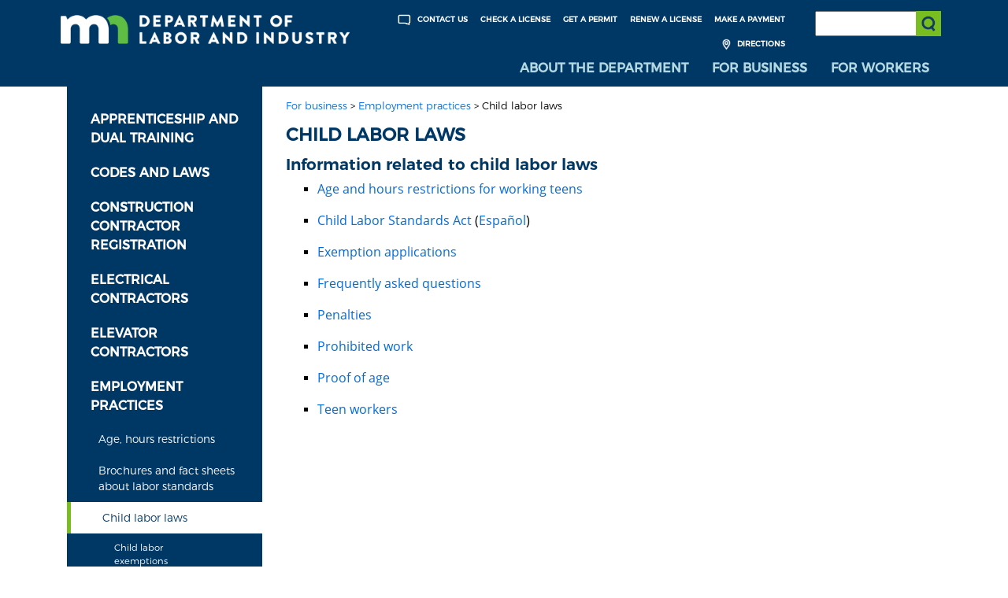

--- FILE ---
content_type: text/html; charset=UTF-8
request_url: https://dli.mn.gov/child-labor
body_size: 6442
content:
<!DOCTYPE html>
<html lang="en" dir="ltr" prefix="content: http://purl.org/rss/1.0/modules/content/  dc: http://purl.org/dc/terms/  foaf: http://xmlns.com/foaf/0.1/  og: http://ogp.me/ns#  rdfs: http://www.w3.org/2000/01/rdf-schema#  schema: http://schema.org/  sioc: http://rdfs.org/sioc/ns#  sioct: http://rdfs.org/sioc/types#  skos: http://www.w3.org/2004/02/skos/core#  xsd: http://www.w3.org/2001/XMLSchema# ">
<head>
  <meta charset="utf-8" />
<script async src="https://www.googletagmanager.com/gtag/js?id=UA-117923289-1"></script>
<script>window.dataLayer = window.dataLayer || [];function gtag(){dataLayer.push(arguments)};gtag("js", new Date());gtag("set", "developer_id.dMDhkMT", true);gtag("config", "UA-117923289-1", {"groups":"default","anonymize_ip":true,"page_placeholder":"PLACEHOLDER_page_path","allow_ad_personalization_signals":false});gtag("config", "G-K5G3R6FD7X", {"groups":"default","page_placeholder":"PLACEHOLDER_page_location","allow_ad_personalization_signals":false});</script>
<meta name="description" content="Information related to child labor laws Age and hours restrictions for working teens Child Labor Standards Act (Español)" />
<link rel="canonical" href="https://dli.mn.gov/child-labor" />
<meta name="msvalidate.01" content="74617E5256DFA1D2A68FFB99CA637432" />
<meta name="Generator" content="Drupal 10 (https://www.drupal.org)" />
<meta name="MobileOptimized" content="width" />
<meta name="HandheldFriendly" content="true" />
<meta name="viewport" content="width=device-width, initial-scale=1.0" />
<link rel="icon" href="/themes/DLI/favicon.ico" type="image/vnd.microsoft.icon" />
<link rel="canonical" href="https://dli.mn.gov/child-labor" />
<link rel="shortlink" href="https://dli.mn.gov/node/776" />
<script>(function(w,d,s,l,i){w[l]=w[l]||[];w[l].push({'gtm.start':new Date().getTime(),event:'gtm.js'});var f=d.getElementsByTagName(s)[0];var j=d.createElement(s);var dl=l!='dataLayer'?'&l='+l:'';j.src='https://www.googletagmanager.com/gtm.js?id='+i+dl+'';j.async=true;f.parentNode.insertBefore(j,f);})(window,document,'script','dataLayer','GTM-KQ6FWQH');</script>

  <title>Child labor laws | Minnesota Department of Labor and Industry</title>
  <link rel="stylesheet" media="all" href="/sites/default/files/css/css_XdYqyyeizJdlzoyhaYA7g4lJKFDB-wRUxPMPBOxZiu0.css?delta=0&amp;language=en&amp;theme=DLI&amp;include=eJxz8fHUT8_JT0rM0U0uLtYpriwuSc3VT0osTgUAe3sJiw" />
<link rel="stylesheet" media="all" href="/sites/default/files/css/css_qQC8V4l3pFYvce0zQhSUd7i0hr6oBC8fDc8qa0zjork.css?delta=1&amp;language=en&amp;theme=DLI&amp;include=eJxz8fHUT8_JT0rM0U0uLtYpriwuSc3VT0osTgUAe3sJiw" />

  
</head>
<body class="dli -body">
 
    <a href="#main-content" class="visually-hidden focusable">
    Skip to main content
  </a>
  <noscript><iframe src="https://www.googletagmanager.com/ns.html?id=GTM-KQ6FWQH" height="0" width="0" style="display:none;visibility:hidden"></iframe></noscript>
    <div class="dialog-off-canvas-main-canvas" data-off-canvas-main-canvas>
    <div class="page">

    
    <header role="banner" aria-label="header">
        <div class="container-fluid dli-blue interior-nav">
            <div class="container">
                <div class="row">
                    <div class="logo col-4 page-logo">
                        
                        <a href="/"><img src="/themes/DLI/images/mndli-logo-reverse.png" alt="Minnesota Department of Labor Logo" /></a>
                    </div>
                    <div class="col-12 col-md-8 col-lg-8 navigation">
                        <div class="row">
                        
                            <div class="col-9 scd-nav" aria-label="global navigation" role="navigation">
                                <a href="/paycenter"> Make a Payment</a>
                                <a href="/license"> Renew a License</a>
                                <a href="/business/get-licenses-and-permits/permits"> Get a Permit</a>
                                <a href="/license-and-registration-lookup"> Check a License</a>
                                <a href="/about-department/about-dli/contact-us"><img src="/themes/DLI/images/contact_icon.png" alt="Contact Us Header Icon"> Contact Us</a>
                                <a href="/about-department/about-dli/office-locations-and-phone-numbers"><img src="/themes/DLI/images/directions_icon.png" alt="Get Directions to our offices"> Directions</a>
                            </div>
                            <div class="col-3 search-box" role="search">
                            
                                <label for="websearch" class="visuallyhidden">Search: </label>
                                <input type="text" name="websearch" id="websearch" title="Search the DLI Website" aria-label="Search the DLI Website"  />
                                <button class="search-icon btn btn-default" type="submit" title="Submit search" aria-label="Submit search"><span class="visuallyhidden">Submit Search</span></button>
                            </div>
                        </div>
                        <div class="row">
                            <div class="col-12 nav-container">
                                <nav class="navbar navbar-dark navbar-expand-md global-nav" aria-label="site navigation" role="navigation">
                                    <button class="navbar-toggler navbar-toggler-right" title="toggle navigation" type="button" data-toggle="collapse" data-target="#navbarSupportedContent" aria-controls="navbarSupportedContent" aria-expanded="false" aria-label="Toggle navigation">
                                        <span class="navbar-toggler-icon"></span>
                                    </button>
                                    <div class="collapse navbar-collapse" id="navbarSupportedContent">
                                        <div class="col-12 mobile-search-box teal-bg" role="search">
                                        
                                            <label for="mobilesearch" class="visuallyhidden">Search: </label>
                                            <input type="text" name="mobilesearch" id="mobilesearch" title="Search the DLI Website" aria-label="Search the DLI Website"  />
                                            <button class="mobile-search-icon btn btn-default" type="submit" title="Submit search"><span class="visuallyhidden">Submit Search</span></button>
                                        </div>
                                        
                                        <ul class="navbar-nav mr-auto" role="menu">
                                            <li class="nav-item teal-bg" role="menuitem">
                                                <a class="nav-link" href="/about-department">About the Department</a>
                                            </li>
                                            <li class="nav-item teal-bg" role="menuitem">
                                                <a class="nav-link" href="/business">For Business</a>
                                            </li>
                                            <li class="nav-item teal-bg" role="menuitem">
                                                <a class="nav-link" href="/workers">For Workers</a>
                                            </li>
                                            <li class="nav-item mobile-nav-item" role="menuitem">
                                                <a class="nav-link" href="/about-department/about-dli/contact-us">Contact Us</a>
                                            </li>
                                            <li class="nav-item mobile-nav-item" role="menuitem">
                                                <a class="nav-link" href="/about-department/about-dli/office-locations-and-phone-numbers">Directions</a>
                                            </li>
                                            <li class="nav-item mobile-nav-item" role="menuitem">
                                                <a class="nav-link" href="/paycenter ">Make a Payment</a>
                                            </li>
                                            <li class="nav-item mobile-nav-item" role="menuitem">
                                                <a class="nav-link" href="/license">Renew a License</a>
                                            </li>
                                            <li class="nav-item mobile-nav-item" role="menuitem">
                                                <a class="nav-link" href="/license-and-registration-lookup">Check a License</a>
                                            </li>
                                        </ul>
                                    </div>
                                </nav>
                            </div>
                        </div>
                    </div>
                </div>
            </div>

<div class="row">
	<div class="col-12">
     <div id="google_translate_element"></div>
     <script type="text/javascript">
	   function googleTranslateElementInit() {
         new google.translate.TranslateElement({
             pageLanguage: 'en', layout: google.translate.TranslateElement.InlineLayout.HORIZONTAL
         }, 'google_translate_element');
      }
     </script>
     <script type="text/javascript" src="//translate.google.com/translate_a/element.js?cb=googleTranslateElementInit"></script>
	</div>
</div>

        </div>
    </header>
    <div data-drupal-messages-fallback class="hidden"></div><article data-history-node-id="776" class="node node--type-detail_page node--view-mode-full clearfix">
  
    

  <div>
    <main class="container">
  <section class="row">
    <div class="col-12 top-breadcrumbs">
      
    </div>
    <div class="col-12 left-nav-toggle">
      <h2>
        <a href="#">Navigate To ...</a>
      </h2>
    </div>
    <div class="col-12 col-md-3 left-nav">
              <ul class="left-navigation">
                                      <li>
                <a href="/business/apprenticeship-and-dual-training">Apprenticeship and dual training <!--(141)--></a>
              </li>
                                                    <li>
                <a href="/business/codes-and-laws">Codes and Laws <!--(136)--></a>
              </li>
                                                    <li>
                <a href="/business/construction-contractor-registration">Construction contractor registration <!--(7351)--></a>
              </li>
                                                    <li>
                <a href="/business/electrical-contractors">Electrical contractors <!--(6516)--></a>
              </li>
                                                    <li>
                <a href="/business/elevator-contractors">Elevator contractors <!--(6416)--></a>
              </li>
                                                    <li class="has-dropdown current-page-parent"><a href="/business/employment-practices">Employment practices <!--(116)--></a>
                                  <ul> 
                                                                        <li class="dropdown"><a href="/business/employment-practices/age-hours-restrictions">Age, hours restrictions</a></li>
                                                                                                <li class="dropdown"><a href="/business/employment-practices/brochures-and-fact-sheets-about-labor-standards">Brochures and fact sheets about labor standards</a></li>
                                                                                                <li class="dropdown active"><a href="/child-labor">Child labor laws</a>
                                                          <ul class="children-detail-pages">
                                                                                                 <li class="dropdown child-detail-page"><a href="/business/employment-practices/child-labor-exemptions">Child labor exemptions</a></li>
                                                                                              </ul>
                              </li>
                                                                                                                            <li class="dropdown"><a href="/business/employment-practices/contact-labor-standards">Contact Labor Standards</a></li>
                                                                                                <li class="dropdown"><a href="/business/employment-practices/employment-termination">Employment termination</a></li>
                                                                                                <li class="dropdown"><a href="/business/employment-practices/faqs-about-labor-standards">FAQs about labor standards</a></li>
                                                                                                <li class="dropdown"><a href="/business/employment-practices/guidance-employees-minnesotas-wage-theft-law">Guidance for employees on Minnesota&#039;s wage theft law</a></li>
                                                                                                <li class="dropdown"><a href="/labor-standards-videos">Labor Standards videos</a></li>
                                                                                                <li class="dropdown"><a href="/packinghouse">Meat and poultry processing industry</a></li>
                                                                                                <li class="dropdown"><a href="/minwage">Minimum wage in Minnesota</a></li>
                                                                                                <li class="dropdown"><a href="/worker-exemptions">Minimum wage, overtime exemptions</a></li>
                                                                                                <li class="dropdown"><a href="/overtime">Overtime laws</a></li>
                                                                                                <li class="dropdown"><a href="/business/employment-practices/paycheck-deductions">Paycheck deductions</a></li>
                                                                                                <li class="dropdown"><a href="/business/employment-practices/payment-hours-worked">Payment for hours worked</a></li>
                                                                                                <li class="dropdown"><a href="/prevailing-wage">Prevailing-wage information</a></li>
                                                                                                <li class="dropdown"><a href="/tnc">Protections for transportation network company (TNC) drivers</a></li>
                                                                                                <li class="dropdown"><a href="/business/employment-practices/skilled-and-trained-contractor-workforce-requirements">Skilled and trained contractor workforce requirements</a></li>
                                                                                                <li class="dropdown"><a href="/business/employment-practices/teen-workers">Teen workers</a></li>
                                                                                                <li class="dropdown"><a href="/tips">Tips, tip credit</a></li>
                                                                                                <li class="dropdown"><a href="/business/employment-practices/unclaimed-back-wages">Unclaimed back-wages</a></li>
                                                                                                <li class="dropdown"><a href="/parental-leave">Unpaid pregnancy and parental leave, FMLA</a></li>
                                                                                                <li class="dropdown"><a href="/wage-claim">Wage claim</a></li>
                                                                                                <li class="dropdown"><a href="/business/employment-practices/wage-theft-law">Wage theft law</a></li>
                                                                                                <li class="dropdown"><a href="/business/employment-practices/womens-economic-security-act-and-paid-leave-engagement-and-education">Women’s Economic Security Act and Paid Leave engagement and education grant, fiscal-year 2025</a></li>
                                                                                                <li class="dropdown"><a href="/breaks">Work breaks, rest periods</a></li>
                                                                                                <li class="dropdown"><a href="/misclassification">Worker misclassification</a></li>
                                                                                                <li class="dropdown"><a href="/business/employment-practices/worker-disability-application-subminimum-wage-permit">Worker with a disability application for subminimum-wage permit</a></li>
                                                                                                <li class="dropdown"><a href="/business/employment-practices/worker-disability-employment-information">Worker with a disability employment information</a></li>
                                                                </ul>
                  </li>
                                                                    <li>
                <a href="/business/high-pressure-piping-contractors">High pressure piping contractors <!--(6426)--></a>
              </li>
                                                    <li>
                <a href="/business/license-forms-permits-plan-review-and-local-governments">License forms, permits, plan review and local governments <!--(131)--></a>
              </li>
                                                    <li>
                <a href="/business/manufactured-structures">Manufactured structures <!--(6531)--></a>
              </li>
                                                    <li>
                <a href="/business/plumbing-and-mechanical-contractors">Plumbing and mechanical contractors <!--(6406)--></a>
              </li>
                                                    <li>
                <a href="/business/residential-contractors-remodelers-roofers">Residential contractors, remodelers, roofers <!--(6396)--></a>
              </li>
                                                    <li>
                <a href="/safety-and-health-work">Safety and health at work <!--(126)--></a>
              </li>
                                                    <li>
                <a href="/business/workers-compensation">Workers&#039; compensation <!--(121)--></a>
              </li>
                               </ul>
            
    </div>
    <div class="col-12 col-md-9 interior-content detail-page-content" >
      <div class="row">
        <div class="col-12">
                  <div class="breadcrumbs">
            <ul>
                <li><a href="/business">For business</a><span>&nbsp;&gt;</span></li>
                                                                                                                                                                                                                                <li><a href="/business/employment-practices">Employment practices</a><span>&nbsp;&gt;</span></li>
                                                                                                                                                                                                                                                                                                <li>Child labor laws</li>
            </ul>
          </div>
                    
          <div class="page-header">
            <div class="block-region-page-header"><div data-block-plugin-id="entity_field:node:title">
  
    
      <h1>
            Child labor laws
     </h1>

  </div>
</div>
          </div>
          <section class="row">
            <div class="col-12">
              <div class="block-region-main"><div data-block-plugin-id="entity_field:node:body">
  
    
      <section class="row">
  <div class="col-12">
            <h2>Information related to child labor laws</h2>
<ul>
<li>
<p><a data-entity-substitution="canonical" data-entity-type="node" data-entity-uuid="eb6fdaf8-2a3c-4cbf-b225-156bb4737777" href="/business/employment-practices/age-hours-restrictions" target="_blank" title="Age, hours restrictions">Age and hours restrictions for working teens</a></p>
</li>
<li>
<p><a href="/sites/default/files/pdf/child_labor.pdf" target="_blank">Child Labor Standards Act</a>&nbsp;(<a href="/sites/default/files/pdf/child_labor_spanish.pdf" rel=" noopener" target="_blank">Español</a>)</p>
</li>
<li>
<p><a data-entity-substitution="canonical" data-entity-type="node" data-entity-uuid="81d79913-6db2-4534-9d07-b1594bb395e7" href="/business/employment-practices/child-labor-exemptions" target="_blank" title="Child labor exemptions">Exemption applications</a></p>
</li>
<li>
<p><a data-entity-substitution="canonical" data-entity-type="node" data-entity-uuid="fa366b0d-dbbe-4ef3-bf3c-8e63b40ca796" href="/business/employment-practices/child-labor-faqs" target="_blank" title="Child labor FAQs">Frequently asked questions</a></p>
</li>
<li>
<p><a data-entity-substitution="canonical" data-entity-type="node" data-entity-uuid="8672806b-99bb-412a-9c03-77d479829d45" href="/business/employment-practices/child-labor-penalties" target="_blank" title="Child labor penalties">Penalties</a></p>
</li>
<li>
<p><a data-entity-substitution="canonical" data-entity-type="node" data-entity-uuid="93aae02c-a53e-4432-97a2-ece1d7fb3ada" href="/business/employment-practices/prohibited-work-workers-under-age-16" target="_blank" title="Prohibited work for workers under age 16">Prohibited work</a></p>
</li>
<li>
<p><a data-entity-substitution="canonical" data-entity-type="node" data-entity-uuid="2cd09166-9a0d-4252-8cb7-a35504f56fb2" href="/business/employment-practices/proof-employment-age" target="_blank" title="Proof of employment age">Proof of age</a></p>
</li>
<li>
<p><a data-entity-substitution="canonical" data-entity-type="node" data-entity-uuid="b0e8d774-daf7-41c4-8268-e960db07b160" href="/business/employment-practices/teen-workers" target="_blank" title="Teen workers">Teen workers</a></p>
</li>
</ul>
<p><iframe allow="accelerometer; autoplay; encrypted-media; gyroscope; picture-in-picture" allowfullscreen frameborder="0" height="315" title="child labor laws video" src="https://www.youtube.com/embed/Zi_mZdqG8mk" width="560"></iframe></p>
<h2>Contact us</h2>
<ul>
<li>
<p><a data-email-address="dli.laborstandards@state.mn.us" href="mailto:dli.laborstandards@state.mn.us">Request a presentation for your group</a>.</p>
</li>
<li>
<p>For more information, contact Labor Standards at <a href="mailto:dli.laborstandards@state.mn.us" target="_blank">dli.laborstandards@state.mn.us</a>, 651-284-5075&nbsp;or 800-342-5354.</p>
</li>
</ul>

       </div>
</section>

  </div>
</div>
            </div>
          </section>
        </div>
      </div>
    </div>
  </section>
</main>

  </div>
</article>


    <footer>
        
        <div class="container-fluid dli-blue">
            <div class="container">
                <div class="row">
                        <div class="col-6 contact">
                             <p>&#127760; <a href="/business/spanish-espanol-translations-dli-documents">Español</a>
                              | <a href="/workers/somali-af-soomaali-translations-dli-documents">Soomaali</a>
                              | <a href="/business/hmong-translations-dli-documents">Hmoob</a>
                              | <a href="/business/karen-translations-dli-documents">Karen/ကညီ</a>
                              | <a href="/business/chinese-translations-dli-documents">Chinese/简体中文</a>
                            </p>
                    </div>
                    <div class="col-6">
                        <div class="row">
                          <div class="social">
                            <div class="row">
                                <div class="col-xs social-icon">
                                    <a href="https://twitter.com/mndli">
                                        <img src="/themes/DLI/images/twitter.png" alt="Twitter" />
                                    </a>
                                </div>
                                <div class="col-xs social-icon">
                                    <a href="https://www.youtube.com/user/mndli1">
                                        <img src="/themes/DLI/images/youtube.png" alt="Youtube" />
                                    </a>
                                </div>
                                <div class="col-xs social-icon">
                                    <a href="/about-department/news-and-media/sign-news-department-labor-and-industry">
                                        <img src="/themes/DLI/images/govdelivery.png" alt="GovDelivery" />
                                    </a>
                                </div>
								                <div class="col-xs social-icon">
                                    <a href="https://www.facebook.com/MinnesotaDLI">
                                        <img src="/themes/DLI/images/facebook.png" alt="Facebook" />
                                    </a>
                                </div>
      					                <div class="col-xs social-icon">
                                    <a href="https://www.instagram.com/MinnesotaDLI">
                                        <img src="/themes/DLI/images/Instagram_Glyph_White.png" alt="Instagram" />
                                    </a>
                                </div>
                            </div>
                            </div>
                        </div>
                    </div><!--end col-6-->
                </div><!--end row-->
            </div>
        </div>
        <div class="container">
            <div class="row">
                <div class="col-12" style="padding: 10px 0;">
        <!--  ######    BLUE / GREEN LOGO  ###### //-->
        <div style="text-align:center">
          <a href="https://mn.gov/portal/" target="_blank" style="display: inline-block; margin: 0 auto;">
            <img src="https://mn.gov/showcase/assets/footer-register-to-vote-logo-blue-left_tcm12-446668.png" alt="mn" title="State of Minnesota" style="height: 20px; width: auto; border-radius: 0px; border: 0px; display: inline-block;" />
          </a>
          <a href="https://www.sos.state.mn.us/elections-voting/register-to-vote/" target="_blank" style="display: inline-block; margin: 0 auto;">
            <img src="https://mn.gov/showcase/assets/footer-register-to-vote-logo-blue-right_tcm12-446669.png" alt="register to vote" title="Register to Vote at the Secretary of State website" style="height: 20px; width: auto; border-radius: 0px; border: 0px; display: inline-block;" />
          </a>
        </div>
        <div class="sub-footer">
          <!--<a href="https://mn.gov/portal/">
            <img src="/themes/DLI/images/mn_header.png" alt="footer-logo">
        </a>-->
          <a href="/about-department/about-dli/disclaimer">
            <p>Disclaimer</p>
          </a>
        </div>
      </div>
            </div>
        </div>
		<script type="text/javascript">
		/*<![CDATA[*/
		(function() {
			var sz = document.createElement('script'); sz.type = 'text/javascript'; sz.async = true;
			sz.src = '//siteimproveanalytics.com/js/siteanalyze_1535995.js';
			var s = document.getElementsByTagName('script')[0]; s.parentNode.insertBefore(sz, s);
		})();
		/*]]>*/
		</script>
    </footer>
</div>

  </div>

  
  <script type="application/json" data-drupal-selector="drupal-settings-json">{"path":{"baseUrl":"\/","pathPrefix":"","currentPath":"node\/776","currentPathIsAdmin":false,"isFront":false,"currentLanguage":"en"},"pluralDelimiter":"\u0003","suppressDeprecationErrors":true,"google_analytics":{"account":"UA-117923289-1","trackOutbound":true,"trackMailto":true,"trackTel":true,"trackDownload":true,"trackDownloadExtensions":"7z|aac|arc|arj|asf|asx|avi|bin|csv|doc(x|m)?|dot(x|m)?|exe|flv|gif|gz|gzip|hqx|jar|jpe?g|js|mp(2|3|4|e?g)|mov(ie)?|msi|msp|pdf|phps|png|ppt(x|m)?|pot(x|m)?|pps(x|m)?|ppam|sld(x|m)?|thmx|qtm?|ra(m|r)?|sea|sit|tar|tgz|torrent|txt|wav|wma|wmv|wpd|xls(x|m|b)?|xlt(x|m)|xlam|xml|z|zip"},"ajax":[],"user":{"uid":0,"permissionsHash":"296f55e36330c611fcf449a60dd4c8b786c4f68ce8940fd1e2ed7a32c2415bff"}}</script>
<script src="/sites/default/files/js/js_kkZMocIx_Y0ggsEf5oPrvcP1YNWgOKT3hTIgQV2KsFc.js?scope=footer&amp;delta=0&amp;language=en&amp;theme=DLI&amp;include=eJxz8fHUT8_JT0rM0c0q1knPz0_PSY1PzEvMqSzJTC7WRxcAAKE7Eic"></script>

    </body>
</html>
